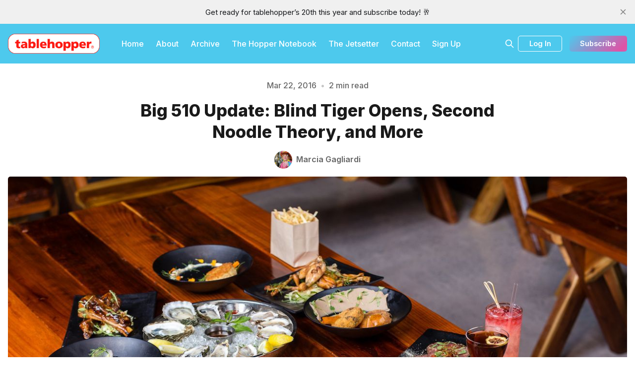

--- FILE ---
content_type: text/html; charset=utf-8
request_url: https://www.tablehopper.com/chatterbox/big-510-update-blind-tiger-opens-second-noodle-theory-and-more/
body_size: 14381
content:
<!DOCTYPE html>
<html lang="en">
  <head>
    <meta charset="utf-8">
    <meta http-equiv="X-UA-Compatible" content="IE=edge">

    <title>Big 510 Update: Blind Tiger Opens, Second Noodle Theory, and More |  The Chatterbox | tablehopper</title>

    <meta name="HandheldFriendly" content="True" />
    <meta name="viewport" content="width=device-width, initial-scale=1.0" />
    

    <link rel="preload" href="https://www.tablehopper.com/assets/dist/app.min.js?v=a1a1deb803" as="script">
    <link rel="preload" href="https://www.tablehopper.com/assets/dist/app.min.css?v=a1a1deb803" as="style">
    <link rel="preconnect" href="https://fonts.googleapis.com">
    <link rel="preconnect" href="https://fonts.gstatic.com" crossorigin>
        <link rel="preload stylesheet" href="https://fonts.googleapis.com/css2?family=Inter:wght@300;400;500;600;700;800&display=swap" 
              as="style" onload="this.onload=null;this.rel='stylesheet'" crossorigin>

        <noscript>
          <link href="https://fonts.googleapis.com/css2?family=Inter:wght@300;400;500;600;700;800&display=swap" rel="stylesheet">
        </noscript>










    <script async defer src="https://www.tablehopper.com/assets/dist/app.min.js?v=a1a1deb803"></script>

    <link rel="stylesheet" type="text/css" href="https://www.tablehopper.com/assets/dist/app.min.css?v=a1a1deb803" />

    <!--cssential--><style></style><!--/cssential-->

    <script>
  // Basic Config
  let CONFIG = {
    GHOST_URL: `https://www.tablehopper.com`, 
    GHOST_KEY: ``,
    GHOST_SEARCH_IN_CONTENT: false,
    GHOST_VERSION: 'v5.0',
    GHOST_SEARCH_LIMIT: 8,
    DEFAULT_COLOR_SCHEME: `System`,
    ENABLE_FLOATING_HEADER: !!``,
    ENABLE_IMAGE_LIGHTBOX: !!`true`,
    OPEN_LINKS_IN_NEW_TAB: !!`true`,
    ENABLE_PWA: false, /* Enable PWA - Progressive Web App */
    DISQUS_SHORTNAME: 'biron-demo', /* Replace 'biron-demo' with your disqus account shortname */
    COVE_ID: 'ab54ff64f87b5164490617011224d5f9' /* To use Cove, replace the below id with your cove publication id*/
  }
</script>

<style>
  :root {
    --global-theme-notifications: flex; /* flex/none */
    --global-intro-bg: var(--color-primary); /* you can add your own color */
    --global-theme-toggle: none; /* flex/none */
    --global-search: flex; /* flex/none */
    --global-search-by-tag: flex; /* flex/none */
    --global-max-width: 1280px; /* site max width */
    --global-content-width: 40rem; /* post-content-width */
    --global-radius: 5px; /* default radius */
    --global-gallery-gap: 0.5em; /* Image gallery distance between images */
    --global-hyphens: none; /* none/auto */
    --global-header-position: sticky; /* relative/sticky */
    --global-header-height: 80px;
    --global-progress-bar: visible; /* visible/hidden */
    --global-scroll-top: hidden; /* visible/hidden */
    --global-content-preview-fading: 0%; /* 80%-100% for fading effect */
    --global-announcement-height: 30px;
    --color-secondary: #e052a5;
  }
</style>

    <script>
  // Dark/Light Theme Handling
  let preferredTheme; 
  if (CONFIG.DEFAULT_COLOR_SCHEME.toLowerCase() === 'system') {
    const preferredColorScheme = 
    ( window.matchMedia 
      && window.matchMedia('(prefers-color-scheme: dark)').matches
    ) 
    ? 'dark' 
    : 'light'
    preferredTheme = localStorage.getItem('USER_COLOR_SCHEME') || preferredColorScheme;
  } else {
    preferredTheme = localStorage.getItem('USER_COLOR_SCHEME') || CONFIG.DEFAULT_COLOR_SCHEME.toLowerCase();
  }
  document.documentElement.setAttribute('data-color-scheme', preferredTheme);

  // Newsletter overlay
  let userIntroPreference = localStorage.getItem('USER_INTRO');
  if (userIntroPreference) {
    document.documentElement.setAttribute('data-intro', userIntroPreference);
  }
  
  // Global values needed
  let GLOBAL = {
    CURRENT_PAGE: parseInt(''),
    NEXT_PAGE: parseInt(''),
    NEXT_PAGE_LINK: '',
    MAX_PAGES: parseInt(''), 
    LAST_PAGE: `` === `` ? true : false,
    POSTS_PER_PAGE: parseInt('10'),
    SCROLL_POS: 0
  }
</script>    

    <link rel="icon" href="https://www.tablehopper.com/content/images/size/w256h256/format/jpeg/2023/01/t-for-twitter-01.jpg" type="image/jpeg">
    <link rel="canonical" href="https://www.tablehopper.com/chatterbox/big-510-update-blind-tiger-opens-second-noodle-theory-and-more/">
    <meta name="referrer" content="no-referrer-when-downgrade">
    
    <meta property="og:site_name" content="tablehopper">
    <meta property="og:type" content="article">
    <meta property="og:title" content="Big 510 Update: Blind Tiger Opens, Second Noodle Theory, and More |  The Chatterbox | tablehopper">
    <meta property="og:description" content="We heard from the folks behind BLIND TIGER RESTAURANT AND BAR, who have opened a restaurant in Uptown serving pan-Asian tapas and gastropub fare, with craft cocktails and 20 beers on tap. The menu includes a range of dishes from the raw bar, plus a variety of hot and cold">
    <meta property="og:url" content="https://www.tablehopper.com/chatterbox/big-510-update-blind-tiger-opens-second-noodle-theory-and-more/">
    <meta property="og:image" content="https://www.tablehopper.com/content/images/size/w1200/chatterbox/assets_c/2016/03/blindtiger-food-thumb-300xauto-11114.jpg">
    <meta property="article:published_time" content="2016-03-22T23:00:00.000Z">
    <meta property="article:modified_time" content="2016-03-22T23:00:00.000Z">
    <meta property="article:tag" content="The Chatterbox">
    
    <meta property="article:publisher" content="https://www.facebook.com/tablehopper">
    <meta property="article:author" content="https://www.facebook.com/tablehopper/">
    <meta name="twitter:card" content="summary_large_image">
    <meta name="twitter:title" content="Big 510 Update: Blind Tiger Opens, Second Noodle Theory, and More |  The Chatterbox | tablehopper">
    <meta name="twitter:description" content="We heard from the folks behind BLIND TIGER RESTAURANT AND BAR, who have opened a restaurant in Uptown serving pan-Asian tapas and gastropub fare, with craft cocktails and 20 beers on tap. The menu includes a range of dishes from the raw bar, plus a variety of hot and cold">
    <meta name="twitter:url" content="https://www.tablehopper.com/chatterbox/big-510-update-blind-tiger-opens-second-noodle-theory-and-more/">
    <meta name="twitter:image" content="https://www.tablehopper.com/content/images/size/w1200/chatterbox/assets_c/2016/03/blindtiger-food-thumb-300xauto-11114.jpg">
    <meta name="twitter:label1" content="Written by">
    <meta name="twitter:data1" content="Marcia Gagliardi">
    <meta name="twitter:label2" content="Filed under">
    <meta name="twitter:data2" content="The Chatterbox">
    <meta name="twitter:creator" content="@tablehopper">
    <meta property="og:image:width" content="1200">
    <meta property="og:image:height" content="800">
    
    <script type="application/ld+json">
{
    "@context": "https://schema.org",
    "@type": "Article",
    "publisher": {
        "@type": "Organization",
        "name": "tablehopper",
        "url": "https://www.tablehopper.com/",
        "logo": {
            "@type": "ImageObject",
            "url": "https://www.tablehopper.com/content/images/2023/01/mediumlogo.png"
        }
    },
    "author": {
        "@type": "Person",
        "name": "Marcia Gagliardi",
        "image": {
            "@type": "ImageObject",
            "url": "https://www.tablehopper.com/content/images/size/w1200/2023/01/tempImagecyP6Il.gif",
            "width": 1200,
            "height": 1600
        },
        "url": "https://www.tablehopper.com/author/marcia/",
        "sameAs": [
            "https://www.facebook.com/tablehopper/",
            "https://x.com/tablehopper"
        ]
    },
    "headline": "Big 510 Update: Blind Tiger Opens, Second Noodle Theory, and More |  The Chatterbox | tablehopper",
    "url": "https://www.tablehopper.com/chatterbox/big-510-update-blind-tiger-opens-second-noodle-theory-and-more/",
    "datePublished": "2016-03-22T23:00:00.000Z",
    "dateModified": "2016-03-22T23:00:00.000Z",
    "image": {
        "@type": "ImageObject",
        "url": "https://www.tablehopper.com/content/images/size/w1200/chatterbox/assets_c/2016/03/blindtiger-food-thumb-300xauto-11114.jpg",
        "width": 1200,
        "height": 800
    },
    "keywords": "The Chatterbox",
    "description": "We heard from the folks behind BLIND TIGER RESTAURANT AND BAR, who have opened a restaurant in Uptown serving pan-Asian tapas and gastropub fare, with craft cocktails and 20 beers on tap. The menu includes a range of dishes from the raw bar, plus a variety of hot and cold dishes, all priced around $8 or so and the right style to go with cocktails.\n\nThe chef is Deena Chafetz, who cooked on the East Coast and specializes in Japanese and Thai. Bar manager Liam Gilmore was previously at Boot &amp; Shoe,",
    "mainEntityOfPage": "https://www.tablehopper.com/chatterbox/big-510-update-blind-tiger-opens-second-noodle-theory-and-more/"
}
    </script>

    <meta name="generator" content="Ghost 6.16">
    <link rel="alternate" type="application/rss+xml" title="tablehopper" href="https://www.tablehopper.com/rss/">
    <script defer src="https://cdn.jsdelivr.net/ghost/portal@~2.58/umd/portal.min.js" data-i18n="true" data-ghost="https://www.tablehopper.com/" data-key="7babdca04e83a57019c5bec6b9" data-api="https://tablehopper.ghost.io/ghost/api/content/" data-locale="en" crossorigin="anonymous"></script><style id="gh-members-styles">.gh-post-upgrade-cta-content,
.gh-post-upgrade-cta {
    display: flex;
    flex-direction: column;
    align-items: center;
    font-family: -apple-system, BlinkMacSystemFont, 'Segoe UI', Roboto, Oxygen, Ubuntu, Cantarell, 'Open Sans', 'Helvetica Neue', sans-serif;
    text-align: center;
    width: 100%;
    color: #ffffff;
    font-size: 16px;
}

.gh-post-upgrade-cta-content {
    border-radius: 8px;
    padding: 40px 4vw;
}

.gh-post-upgrade-cta h2 {
    color: #ffffff;
    font-size: 28px;
    letter-spacing: -0.2px;
    margin: 0;
    padding: 0;
}

.gh-post-upgrade-cta p {
    margin: 20px 0 0;
    padding: 0;
}

.gh-post-upgrade-cta small {
    font-size: 16px;
    letter-spacing: -0.2px;
}

.gh-post-upgrade-cta a {
    color: #ffffff;
    cursor: pointer;
    font-weight: 500;
    box-shadow: none;
    text-decoration: underline;
}

.gh-post-upgrade-cta a:hover {
    color: #ffffff;
    opacity: 0.8;
    box-shadow: none;
    text-decoration: underline;
}

.gh-post-upgrade-cta a.gh-btn {
    display: block;
    background: #ffffff;
    text-decoration: none;
    margin: 28px 0 0;
    padding: 8px 18px;
    border-radius: 4px;
    font-size: 16px;
    font-weight: 600;
}

.gh-post-upgrade-cta a.gh-btn:hover {
    opacity: 0.92;
}</style><script async src="https://js.stripe.com/v3/"></script>
    <script defer src="https://cdn.jsdelivr.net/ghost/sodo-search@~1.8/umd/sodo-search.min.js" data-key="7babdca04e83a57019c5bec6b9" data-styles="https://cdn.jsdelivr.net/ghost/sodo-search@~1.8/umd/main.css" data-sodo-search="https://tablehopper.ghost.io/" data-locale="en" crossorigin="anonymous"></script>
    <script defer src="https://cdn.jsdelivr.net/ghost/announcement-bar@~1.1/umd/announcement-bar.min.js" data-announcement-bar="https://www.tablehopper.com/" data-api-url="https://www.tablehopper.com/members/api/announcement/" crossorigin="anonymous"></script>
    <link href="https://www.tablehopper.com/webmentions/receive/" rel="webmention">
    <script defer src="/public/cards.min.js?v=a1a1deb803"></script>
    <link rel="stylesheet" type="text/css" href="/public/cards.min.css?v=a1a1deb803">
    <script defer src="/public/member-attribution.min.js?v=a1a1deb803"></script>
    <script defer src="/public/ghost-stats.min.js?v=a1a1deb803" data-stringify-payload="false" data-datasource="analytics_events" data-storage="localStorage" data-host="https://www.tablehopper.com/.ghost/analytics/api/v1/page_hit"  tb_site_uuid="24fd98df-2807-447f-8483-3d0fb9476a81" tb_post_uuid="4667b95b-d9d1-4306-901c-f6f26fa43d62" tb_post_type="post" tb_member_uuid="undefined" tb_member_status="undefined"></script><style>:root {--ghost-accent-color: #4DC9ED;}</style>
    <meta name="robots" content="max-image-preview:large">

<style>
    /* Change feature image to be full height on imported content */
    body.tag-hash-html .hero .hero__figure img { height: auto; max-height: none; }    
</style>

<script defer  defer data-domain="tablehopper.com" src="https://plausible.io/js/script.hash.outbound-links.js"></script>
  </head>
  <body class="post-template tag-the-chatterbox tag-hash-html tag-hash-import-2023-02-01-09-10">
        
    <div class="progress-bar"></div>
    
    <header class="header js-header is-relative">
  <div class="container wrapper w-100">
    <div class="row">
      <div class="col-xs col-lg-8 header__left flex items-center">
<a class="header__brand" href="https://www.tablehopper.com">            <img class="header__logo"
              src="/content/images/size/w300/2023/01/mediumlogo.png"
              alt="tablehopper"/>
</a>        
        <nav class="header__menu items-center">
          <ul class="nav">
    <li class="nav-home"><a href="https://www.tablehopper.com/">Home</a></li>
    <li class="nav-about"><a href="https://www.tablehopper.com/about/">About</a></li>
    <li class="nav-archive"><a href="https://www.tablehopper.com/archive/">Archive</a></li>
    <li class="nav-the-hopper-notebook"><a href="https://www.tablehopper.com/tag/the-hopper-notebook/">The Hopper Notebook</a></li>
    <li class="nav-the-jetsetter"><a href="https://www.tablehopper.com/jetsetter/">The Jetsetter</a></li>
    <li class="nav-contact"><a href="https://www.tablehopper.com/contact/">Contact</a></li>
    <li class="nav-sign-up"><a href="https://tablehopper.ghost.io/signup">Sign Up</a></li>
</ul>

        </nav>
      </div>

      <div class="col-xs col-lg-4 header__right items-center content-end">


        <button class="header__search--toggle flex-cc" data-ghost-search
          type="button" title="Search" aria-label="Search">
          <i class="icon icon-search icon--sm">
  <svg class="icon__svg">
    <use xlink:href="https://www.tablehopper.com/assets/icons/icon-sprite.svg?v=a1a1deb803#search"></use>
  </svg>
</i>        </button>

          <a class="signin-link" href="/signin/">Log In</a>

          <a class="signup-link header-cta btn--gradient" href="/signup/" data-portal="signup">Subscribe</a> 
        
        <button class="header__menu--toggle flex-cc js-menu-toggle"
          type="button" title="Menu" aria-label="Menu">
          <i class="icon icon-menu icon--sm">
  <svg class="icon__svg">
    <use xlink:href="https://www.tablehopper.com/assets/icons/icon-sprite.svg?v=a1a1deb803#menu"></use>
  </svg>
</i>          <i class="icon icon-x icon--sm">
  <svg class="icon__svg">
    <use xlink:href="https://www.tablehopper.com/assets/icons/icon-sprite.svg?v=a1a1deb803#x"></use>
  </svg>
</i>        </button>

        <button class="header__user--toggle flex-cc js-member-btn is-not-member" 
            title="Menu" 
            aria-label="Menu">
          <i class="icon icon-user icon--sm">
  <svg class="icon__svg">
    <use xlink:href="https://www.tablehopper.com/assets/icons/icon-sprite.svg?v=a1a1deb803#user"></use>
  </svg>
</i>        </button>
        <div class="user-menu js-user-menu">
<a class="signup-link" href="/signup/">      <i class="icon icon-arrow-up-right icon--xs">
  <svg class="icon__svg">
    <use xlink:href="https://www.tablehopper.com/assets/icons/icon-sprite.svg?v=a1a1deb803#arrow-up-right"></use>
  </svg>
</i>Sign up
</a>

<a class="signin-link" href="/signin/">      <i class="icon icon-login icon--xs">
  <svg class="icon__svg">
    <use xlink:href="https://www.tablehopper.com/assets/icons/icon-sprite.svg?v=a1a1deb803#login"></use>
  </svg>
</i>Sign in
</a>

  <button class="btn--toggle btn-theme-toggle js-theme-toggle" 
    title="Theme Toggle" aria-label="Theme Toggle">
    <i class="icon icon-brightness-up icon--xs">
  <svg class="icon__svg">
    <use xlink:href="https://www.tablehopper.com/assets/icons/icon-sprite.svg?v=a1a1deb803#brightness-up"></use>
  </svg>
</i>    <i class="icon icon-brightness-down icon--xs">
  <svg class="icon__svg">
    <use xlink:href="https://www.tablehopper.com/assets/icons/icon-sprite.svg?v=a1a1deb803#brightness-down"></use>
  </svg>
</i>    <span>Theme</span>
  </button>
</div>      </div>
    </div>
  </div>
</header>

    <nav class="menu js-menu">
  <ul class="nav">
    <li class="nav-home"><a href="https://www.tablehopper.com/">Home</a></li>
    <li class="nav-about"><a href="https://www.tablehopper.com/about/">About</a></li>
    <li class="nav-archive"><a href="https://www.tablehopper.com/archive/">Archive</a></li>
    <li class="nav-the-hopper-notebook"><a href="https://www.tablehopper.com/tag/the-hopper-notebook/">The Hopper Notebook</a></li>
    <li class="nav-the-jetsetter"><a href="https://www.tablehopper.com/jetsetter/">The Jetsetter</a></li>
    <li class="nav-contact"><a href="https://www.tablehopper.com/contact/">Contact</a></li>
    <li class="nav-sign-up"><a href="https://tablehopper.ghost.io/signup">Sign Up</a></li>
</ul>

</nav>
    <div class="search js-search">
  <div class="search__hdr">
    <form action="/" method="get" class="search__form items-center bg-acc-2 js-search-form">
      <input type="text" id="ghost-search-field" class="search__input" aria-label="Search"
        title="Search" placeholder="Search" autocomplete="off" required/>
      <div class="search__icon">
        <i class="icon icon-search icon--sm">
  <svg class="icon__svg">
    <use xlink:href="https://www.tablehopper.com/assets/icons/icon-sprite.svg?v=a1a1deb803#search"></use>
  </svg>
</i>      </div>
    </form>
    <button class="search--close bg-acc-2 js-search-close"
      title="Close" aria-label="Close">
        <i class="icon icon-x icon--sm">
  <svg class="icon__svg">
    <use xlink:href="https://www.tablehopper.com/assets/icons/icon-sprite.svg?v=a1a1deb803#x"></use>
  </svg>
</i>    </button>
    <div class="search__info">
      <span class="js-search-info">Please enter at least 3 characters</span>
      <span class="js-search-number m-r-xs fw-700 color-primary is-hidden">0</span><span class="js-search-notify is-hidden fw-600">results found</span>
    </div>
  </div>
  <div class="search-helper">
        <button class="search__tag m-r-sm m-b-sm js-search-tag" aria-label="The Chatterbox"
          >The Chatterbox</button>
        <button class="search__tag m-r-sm m-b-sm js-search-tag" aria-label="The Starlet"
          >The Starlet</button>
  </div>
  <div class="search-content">
    <div class="search-result js-search-results" id="ghost-search-results"></div>
  </div>
</div>

    <main class="container wrapper main">
      
  <span class="is-rel w-100 display-block"><span class="is-abs w-100"></span></span>
  <div class="m-0-auto">
    <div class="hero p-t-lg "
  >
  <div class="hero__content flex flex-col flex-cc m-b">
      <div class="hero__info flex flex-cc text-acc-3 fw-500 m-b">
        <span>Mar 22, 2016</span>
        <span class="m-l-sm m-r-sm separator-dot">&bull;</span>
        <span>2 min read</span>
      </div>

    <h1 class="hero__title text-center">Big 510 Update: Blind Tiger Opens, Second Noodle Theory, and More</h1>

      <div class="hero__details flex text-acc-3"> 
<a class="post-card__author" href="/author/marcia/">                <img 
                  class="lazyload" 
                  data-sizes="auto"
                  data-src="/content/images/size/w100/2023/01/tempImagecyP6Il.gif" 
                  src="/content/images/size/w30/2023/01/tempImagecyP6Il.gif" 
                  alt="Marcia Gagliardi" 
                />
              <span class="fw-600">Marcia Gagliardi</span>
</a>      </div>

  </div>

    <div class="hero__media full">
      <figure class="hero__figure">
        <img
          class="lazyload hero__img"
          data-srcset="/content/images/size/w300/chatterbox/assets_c/2016/03/blindtiger-food-thumb-300xauto-11114.jpg 300w,
                  /content/images/size/w600/chatterbox/assets_c/2016/03/blindtiger-food-thumb-300xauto-11114.jpg 600w,
                  /content/images/size/w1000/chatterbox/assets_c/2016/03/blindtiger-food-thumb-300xauto-11114.jpg 1000w,
                  /content/images/size/w2000/chatterbox/assets_c/2016/03/blindtiger-food-thumb-300xauto-11114.jpg 2000w"
          srcset="[data-uri]"
          data-sizes="auto"
          data-src="/content/images/size/w300/chatterbox/assets_c/2016/03/blindtiger-food-thumb-300xauto-11114.jpg"
          src="/content/images/size/w100/chatterbox/assets_c/2016/03/blindtiger-food-thumb-300xauto-11114.jpg"
          alt="Big 510 Update: Blind Tiger Opens, Second Noodle Theory, and More"
        />
          <figcaption>An array of dishes at Blind Tiger. Photo courtesy of Blind Tiger.</figcaption>
      </figure>
    </div>
</div>
    <div class="row">
      <div class="col-xs-12 col-lg-3">
          <div class="post-toc js-post-toc is-aside"> 
    <div class="post-toc__header flex items-center">
      <span class="m-r flex-1">Table of Contents</span>
      <button class="post-toc__toggle js-toc-toggle">
        <i class="icon icon-list icon--sm">
  <svg class="icon__svg">
    <use xlink:href="https://www.tablehopper.com/assets/icons/icon-sprite.svg?v=a1a1deb803#list"></use>
  </svg>
</i>      </button>
    </div>
    <div class="post-toc__content js-toc"></div>
  </div>

      </div>

      <div class="col-xs-12 col-lg-6">
        <div class="share-section content-wrap">
          <div class="post-share">
  <ul>
    <li>
      <a class="social-share__item facebook js-share" target="_blank"
        href="https://www.facebook.com/sharer.php?u=https://www.tablehopper.com/chatterbox/big-510-update-blind-tiger-opens-second-noodle-theory-and-more/"
        title="Share on Facebook" aria-label="Share on Facebook">
        <i class="icon icon-facebook icon--sm">
  <svg class="icon__svg">
    <use xlink:href="https://www.tablehopper.com/assets/icons/icon-sprite.svg?v=a1a1deb803#facebook"></use>
  </svg>
</i>      </a>
    </li>
    <li>
      <a class="social-share__item bluesky js-share" target="_blank"
        href="https://bsky.app/intent/compose?text=Big%20510%20Update%3A%20Blind%20Tiger%20Opens%2C%20Second%20Noodle%20Theory%2C%20and%20More%20https%3A%2F%2Fwww.tablehopper.com%2Fchatterbox%2Fbig-510-update-blind-tiger-opens-second-noodle-theory-and-more%2F"
        title="Share on Bluesky" aria-label="Share on Bluesky">
        <svg xmlns="http://www.w3.org/2000/svg" viewBox="0 -3.268 64 68.414" width="17" height="17"><path fill="currentColor" d="M13.873 3.805C21.21 9.332 29.103 20.537 32 26.55v15.882c0-.338-.13.044-.41.867-1.512 4.456-7.418 21.847-20.923 7.944-7.111-7.32-3.819-14.64 9.125-16.85-7.405 1.264-15.73-.825-18.014-9.015C1.12 23.022 0 8.51 0 6.55 0-3.268 8.579-.182 13.873 3.805zm36.254 0C42.79 9.332 34.897 20.537 32 26.55v15.882c0-.338.13.044.41.867 1.512 4.456 7.418 21.847 20.923 7.944 7.111-7.32 3.819-14.64-9.125-16.85 7.405 1.264 15.73-.825 18.014-9.015C62.88 23.022 64 8.51 64 6.55c0-9.818-8.578-6.732-13.873-2.745z"/></svg>      </a>
    </li>
    <li>
      <a class="social-share__item mail"
        href="mailto:?subject=Big%20510%20Update%3A%20Blind%20Tiger%20Opens%2C%20Second%20Noodle%20Theory%2C%20and%20More&body=https://www.tablehopper.com/chatterbox/big-510-update-blind-tiger-opens-second-noodle-theory-and-more/&nbsp;Big%20510%20Update%3A%20Blind%20Tiger%20Opens%2C%20Second%20Noodle%20Theory%2C%20and%20More"
        title="Share by email" aria-label="Share by email">
        <i class="icon icon-mail icon--sm">
  <svg class="icon__svg">
    <use xlink:href="https://www.tablehopper.com/assets/icons/icon-sprite.svg?v=a1a1deb803#mail"></use>
  </svg>
</i>      </a>
    </li>
    <li>
      <button class="copy copy-link js-copy-link" data-url="https://www.tablehopper.com/chatterbox/big-510-update-blind-tiger-opens-second-noodle-theory-and-more/"
        title="Copy to clipboard" data-message="Link copied" data-label="Copied!" aria-label="Copy to clipboard">
        <i class="icon icon-copy icon--sm">
  <svg class="icon__svg">
    <use xlink:href="https://www.tablehopper.com/assets/icons/icon-sprite.svg?v=a1a1deb803#copy"></use>
  </svg>
</i>      </button>
    </li>
    
  </ul>
</div>

        </div>
        <article class="post tag-the-chatterbox tag-hash-html tag-hash-import-2023-02-01-09-10 content-wrap post-access-public no-overflow">
          <div class="content js-toc-content">
            
            <p>We heard from the folks behind <a href="http://www.blindtigeroakland.com/?ref=tablehopper.com"><strong>BLIND TIGER RESTAURANT AND BAR</strong></a>, who have opened a restaurant in Uptown serving pan-Asian tapas and gastropub fare, with craft cocktails and 20 beers on tap. The <a href="http://www.blindtigeroakland.com/?ref=tablehopper.com#!menu/cqj0">menu</a> includes a range of dishes from the raw bar, plus a variety of hot and cold dishes, all priced around $8 or so and the right style to go with cocktails.</p><p>The chef is Deena Chafetz, who cooked on the East Coast and specializes in Japanese and Thai. Bar manager Liam Gilmore was previously at Boot &amp; Shoe, Penrose, Flora, Fauna, and more. All the cocktails feature fresh-squeezed citrus, housemade syrups and bitters, and fresh fruit garnishes. The 8,000-square-foot space has about 200 seats and was vacant for more than 20 years—it was previously a disco nightclub. It’s an underground space so look for the tiger’s head out front. Open nightly 5pm-1am, full kitchen open to 11pm, with a happy hour menu (with $1 oysters) from 5pm-7pm and 11pm-1am. 2600B Telegraph Ave. at 27th St., Oakland, 510-899-9694.</p><p>There’s a new chef at the helm at <a href="http://calaveraoakland.com/?ref=tablehopper.com"><strong>CALAVERA</strong></a> in Oakland: <strong>Sophina Uong</strong> is taking over for opening chef Christian Irabien. She was most recently at Revival Bar &amp; Kitchen in Berkeley and Picàn in Oakland. 2337 Broadway at 23rd St., Oakland, 510-338-3273.</p><p><a href="http://www.noodletheory.com/?ref=tablehopper.com"><strong>NOODLE THEORY</strong></a> in Rockridge has opened a second (and very spacious) location on San Pablo in Emeryville—look for an expanded menu as well. Hours are Wed-Mon 11:30am-2:30pm and 5pm-9:30pm, closed Tue. 5849 San Pablo Ave. at 59th St., Emeryville, 510-922-8619.</p><p>Speaking of noodles, if you can’t wait to try Kyle Itani of Hopscotch’s ramen from his upcoming <a href="http://www.itaniramen.com/?ref=tablehopper.com"><strong>ITANI RAMEN</strong></a>, you can attend a pop-up series before the restaurant opens in mid-April. The pop-ups will feature a very limited menu, with ramen from different regions and housemade gyoza. Running March 25th-27th, and April 1st-3rd and 8th-10th; follow along on <a href="https://www.facebook.com/itaniramen">Facebook</a> for updates. 6pm to midnight. 1736 Telegraph Ave. at 18th St., Oakland, 510-788-7489.</p><p>The vintage car dealership <a href="http://classiccarswest.com/?ref=tablehopper.com"><strong>CLASSIC CARS WEST</strong></a> has opened a beer garden (plus there’s a bar inside), serving food by <a href="http://www.hellaveganeats.com/?ref=tablehopper.com">Hella Vegan Eats</a>. <a href="http://sf.eater.com/2016/3/17/11258142/classic-cars-west-hella-vegan-eats-beer-oakland?ref=tablehopper.com">Eater</a> reports that the beer list spotlights local brews like Linden Street, Ghost Town, and Ale Industries, plus cider from Crooked City. Open Wed-Sat 5pm-10pm, plus brunch Sun 11am-4pm. 411 26th St. at Telegraph, Oakland, 415-626-1135.</p><p>In case you missed it, <a href="http://www.nabolombakery.com/?ref=tablehopper.com"><strong>NABOLOM BAKERY</strong></a> (2708 Russell St., Berkeley, 510-845-2253) is <a href="http://www.berkeleyside.com/2016/02/29/photos-berkeleys-nabolom-bakery-back-in-business/?ref=tablehopper.com">open once again</a>, and there’s a <a href="http://www.berkeleyside.com/2016/02/29/the-science-of-coffee-algorithm-opens-in-berkeley/?ref=tablehopper.com">new place</a> to have “exactly like you want it” espresso drinks at <a href="http://www.algorithmcoffee.com/?ref=tablehopper.com"><strong>ALGORITHM COFFEE</strong></a>. 1122 University Ave. at Curtis, Berkeley, 510-280-5153.</p><p>An array of dishes at Blind Tiger. Photo courtesy of Blind Tiger.</p><figure class="kg-card kg-image-card kg-card-hascaption"><img src="https://www.tablehopper.com/content/images/chatterbox/assets_c/2016/03/blindtiger-tables-thumb-300xauto-11113.jpg" class="kg-image" alt="BlindTiger-tables.jpg" loading="lazy"><figcaption>The social communal table setup at Blind Tiger. Photo courtesy of Blind Tiger.</figcaption></figure><figure class="kg-card kg-image-card kg-card-hascaption"><img src="https://www.tablehopper.com/content/images/chatterbox/assets_c/2016/03/noodletheory-sanpablo-thumb-250xauto-11112.jpg" class="kg-image" alt="noodletheory-sanpablo.jpg" loading="lazy"><figcaption>Dishes from the second Noodle Theory location. Photo via Facebook.</figcaption></figure>
          </div>
        </article>

          <div class="share-section content-wrap">
            <div class="share-section__tag"><a href="/tag/the-chatterbox/">The Chatterbox</a></div>
            <div class="post-share">
  <ul>
    <li>
      <a class="social-share__item facebook js-share" target="_blank"
        href="https://www.facebook.com/sharer.php?u=https://www.tablehopper.com/chatterbox/big-510-update-blind-tiger-opens-second-noodle-theory-and-more/"
        title="Share on Facebook" aria-label="Share on Facebook">
        <i class="icon icon-facebook icon--sm">
  <svg class="icon__svg">
    <use xlink:href="https://www.tablehopper.com/assets/icons/icon-sprite.svg?v=a1a1deb803#facebook"></use>
  </svg>
</i>      </a>
    </li>
    <li>
      <a class="social-share__item bluesky js-share" target="_blank"
        href="https://bsky.app/intent/compose?text=Big%20510%20Update%3A%20Blind%20Tiger%20Opens%2C%20Second%20Noodle%20Theory%2C%20and%20More%20https%3A%2F%2Fwww.tablehopper.com%2Fchatterbox%2Fbig-510-update-blind-tiger-opens-second-noodle-theory-and-more%2F"
        title="Share on Bluesky" aria-label="Share on Bluesky">
        <svg xmlns="http://www.w3.org/2000/svg" viewBox="0 -3.268 64 68.414" width="17" height="17"><path fill="currentColor" d="M13.873 3.805C21.21 9.332 29.103 20.537 32 26.55v15.882c0-.338-.13.044-.41.867-1.512 4.456-7.418 21.847-20.923 7.944-7.111-7.32-3.819-14.64 9.125-16.85-7.405 1.264-15.73-.825-18.014-9.015C1.12 23.022 0 8.51 0 6.55 0-3.268 8.579-.182 13.873 3.805zm36.254 0C42.79 9.332 34.897 20.537 32 26.55v15.882c0-.338.13.044.41.867 1.512 4.456 7.418 21.847 20.923 7.944 7.111-7.32 3.819-14.64-9.125-16.85 7.405 1.264 15.73-.825 18.014-9.015C62.88 23.022 64 8.51 64 6.55c0-9.818-8.578-6.732-13.873-2.745z"/></svg>      </a>
    </li>
    <li>
      <a class="social-share__item mail"
        href="mailto:?subject=Big%20510%20Update%3A%20Blind%20Tiger%20Opens%2C%20Second%20Noodle%20Theory%2C%20and%20More&body=https://www.tablehopper.com/chatterbox/big-510-update-blind-tiger-opens-second-noodle-theory-and-more/&nbsp;Big%20510%20Update%3A%20Blind%20Tiger%20Opens%2C%20Second%20Noodle%20Theory%2C%20and%20More"
        title="Share by email" aria-label="Share by email">
        <i class="icon icon-mail icon--sm">
  <svg class="icon__svg">
    <use xlink:href="https://www.tablehopper.com/assets/icons/icon-sprite.svg?v=a1a1deb803#mail"></use>
  </svg>
</i>      </a>
    </li>
    <li>
      <button class="copy copy-link js-copy-link" data-url="https://www.tablehopper.com/chatterbox/big-510-update-blind-tiger-opens-second-noodle-theory-and-more/"
        title="Copy to clipboard" data-message="Link copied" data-label="Copied!" aria-label="Copy to clipboard">
        <i class="icon icon-copy icon--sm">
  <svg class="icon__svg">
    <use xlink:href="https://www.tablehopper.com/assets/icons/icon-sprite.svg?v=a1a1deb803#copy"></use>
  </svg>
</i>      </button>
    </li>
    
  </ul>
</div>

          </div>
        
            <div class="post-footer content-wrap p-t-lg m-b">


            </div>
			
		
			

              <div class="subscribe__section m-b is-rel flex flex-cc p border-3">
                  <img class="lazyload sidebar__icon"
                    data-src="/content/images/size/w100/2023/01/t-for-twitter-01.jpg"
                    src="/content/images/size/w30/2023/01/t-for-twitter-01.jpg"
                    alt="tablehopper"/>
                <div class="post__subscribe bg-default">
                  <h4 class="text-center text-acc-1 fw-800">Like to eat?</h4>
                  <div class="text-center m-b text-acc-3">Subscribers get the goods.</div>
                  <form class="subscribe-form flex flex-col flex-cc is-joined" 
  data-members-form="subscribe">
  <div class="subscribe-box w-100">
    <input data-members-email class="" 
      type="email" autocomplete="off" placeholder="Your email address" 
      aria-labelledby="form-input-label" required/> 
    <button class="btn w-100 p btn--secondary" type="submit">
      Subscribe
    </button>
  </div>
  <div class="notify notify-success">
    <div class="notify__msg flex-1">Great! Check your inbox and click the link.</div> 
    <button class="notify__close js-notify-close" type="button" aria-label="Close"></button>
  </div>
  <div class="notify notify-error">
    <div class="notify__msg flex-1">Sorry, something went wrong. Please try again.</div> 
    <button class="notify__close js-notify-close" type="button" aria-label="Close"></button>
  </div>
</form>                </div>
              </div>
                </div>

      <div class="col-xs-12 col-lg-3">
        <aside class="sidebar">

      <div class="sidebar__section paid flex">   
        <div class="sidebar__title">For Supporting Subscribers</div>
        <div class="sidebar__section__content">  
<a class="sidebar-story paid" href="/newsletter/this-weeks-tablehopper-light-reading/">                <div class="sidebar-story__media m-r">
                  <img 
                    class="lazyload" 
                    data-sizes="auto"
                    data-src="/content/images/size/w600/2026/01/illuminate-color-blast-saint-josephs-1.jpeg"
                    src="/content/images/size/w600/2026/01/illuminate-color-blast-saint-josephs-1.jpeg"
                    alt="This week’s tablehopper: light reading."
                  />
                </div>
              <div class="sidebar-story__content">
                <h3 class="sidebar-story__title">This week’s tablehopper: light reading.</h3>
              </div>
</a>            <a href="/signup/" data-portal="signup" class="btn btn--secondary btn--filled paid">Upgrade for access</a>
        </div> 
      </div>

      <div class="sidebar__section">
        <div class="sidebar__title">Featured Posts</div>
        <div class="sidebar__section__content">
<a class="sidebar-story" href="/bore/in-2026-these-things-need-to-be-86ed/">                <div class="sidebar-story__media m-r">
                  <img 
                    class="lazyload" 
                    data-sizes="auto"
                    data-src="/content/images/size/w100/2026/01/the-bore-stone-crab-claws-1.jpeg"
                    src="/content/images/size/w30/2026/01/the-bore-stone-crab-claws-1.jpeg"
                    alt="In 2026, These Things Need to Be 86’ed"
                  />
                </div>
              <div class="sidebar-story__content">
                <h3 class="sidebar-story__title">In 2026, These Things Need to Be 86’ed</h3>

                <div class="sidebar-story__info">
                  <time datetime="2026-01-09" class="sidebar-story__date">
                    Jan 09, 2026
                  </time>
                </div>
              </div>
</a><a class="sidebar-story" href="/newsletter/this-weeks-tablehopper-legacy/">                <div class="sidebar-story__media m-r">
                  <img 
                    class="lazyload" 
                    data-sizes="auto"
                    data-src="/content/images/size/w100/2025/01/charles-phan-and-the-inimitable-cecilia-chiang_meals-on-wheels-copy.jpg"
                    src="/content/images/size/w30/2025/01/charles-phan-and-the-inimitable-cecilia-chiang_meals-on-wheels-copy.jpg"
                    alt="This week’s tablehopper: legacy."
                  />
                </div>
              <div class="sidebar-story__content">
                <h3 class="sidebar-story__title">This week’s tablehopper: legacy.</h3>

                <div class="sidebar-story__info">
                  <time datetime="2025-01-23" class="sidebar-story__date">
                    Jan 23, 2025
                  </time>
                </div>
              </div>
</a><a class="sidebar-story" href="/the-hopper-notebook-seven-of-my-top-traditional-and-iconic-pasta-dishes-in-san-francisco/">                <div class="sidebar-story__media m-r">
                  <img 
                    class="lazyload" 
                    data-sizes="auto"
                    data-src="/content/images/size/w100/2025/01/milano-aurora-gnocchi-2.jpeg"
                    src="/content/images/size/w30/2025/01/milano-aurora-gnocchi-2.jpeg"
                    alt="The Hopper Notebook: Seven of My Top Traditional and Iconic Pasta Dishes in San Francisco"
                  />
                </div>
              <div class="sidebar-story__content">
                <h3 class="sidebar-story__title">The Hopper Notebook: Seven of My Top Traditional and Iconic Pasta Dishes in San Francisco</h3>

                <div class="sidebar-story__info">
                  <time datetime="2025-01-18" class="sidebar-story__date">
                    Jan 18, 2025
                  </time>
                </div>
              </div>
</a><a class="sidebar-story" href="/mission-locations-featured-in-the-latest-tablehopper-video-from-new-chapter/">                <div class="sidebar-story__media m-r">
                  <img 
                    class="lazyload" 
                    data-sizes="auto"
                    data-src="/content/images/size/w100/2024/09/marcia-new-chapter-mission-pic-saul-santell.jpeg"
                    src="/content/images/size/w30/2024/09/marcia-new-chapter-mission-pic-saul-santell.jpeg"
                    alt="Mission Locations Featured in the Latest tablehopper Video from New Chapter"
                  />
                </div>
              <div class="sidebar-story__content">
                <h3 class="sidebar-story__title">Mission Locations Featured in the Latest tablehopper Video from New Chapter</h3>

                <div class="sidebar-story__info">
                  <time datetime="2024-09-24" class="sidebar-story__date">
                    Sep 24, 2024
                  </time>
                </div>
              </div>
</a><a class="sidebar-story" href="/newsletter/this-weeks-tablehopper-whereas/">                <div class="sidebar-story__media m-r">
                  <img 
                    class="lazyload" 
                    data-sizes="auto"
                    data-src="/content/images/size/w100/2024/04/house-of-more-and-tablehopper-photo-by-gooch-1.jpg"
                    src="/content/images/size/w30/2024/04/house-of-more-and-tablehopper-photo-by-gooch-1.jpg"
                    alt="This week’s tablehopper: whereas."
                  />
                </div>
              <div class="sidebar-story__content">
                <h3 class="sidebar-story__title">This week’s tablehopper: whereas.</h3>

                <div class="sidebar-story__info">
                  <time datetime="2024-04-24" class="sidebar-story__date">
                    Apr 24, 2024
                  </time>
                </div>
              </div>
</a>        </div>
      </div>


    <div class="sidebar__section">   
      <div class="sidebar__title">Latest Posts</div>   
      <div class="sidebar__section__content">
<a class="sidebar-story" href="/newsletter/this-weeks-tablehopper-light-reading-free/">              <div class="sidebar-story__media m-r">
                <img 
                  class="lazyload" 
                  data-sizes="auto"
                  data-src="/content/images/size/w100/2026/01/illuminate-color-blast-saint-josephs-2.jpeg"
                  src="/content/images/size/w30/2026/01/illuminate-color-blast-saint-josephs-2.jpeg"
                  alt="This week’s tablehopper: light reading. (free)"
                />
              </div>
            <div class="sidebar-story__content">
              <h3 class="sidebar-story__title">This week’s tablehopper: light reading. (free)</h3>

              <div class="sidebar-story__info">
                <time datetime="2026-01-29" class="sidebar-story__date">
                  Jan 29, 2026
                </time>
              </div>
            </div>
</a><a class="sidebar-story" href="/newsletter/this-weeks-tablehopper-light-reading/">              <div class="sidebar-story__media m-r">
                <img 
                  class="lazyload" 
                  data-sizes="auto"
                  data-src="/content/images/size/w100/2026/01/illuminate-color-blast-saint-josephs-1.jpeg"
                  src="/content/images/size/w30/2026/01/illuminate-color-blast-saint-josephs-1.jpeg"
                  alt="This week’s tablehopper: light reading."
                />
              </div>
            <div class="sidebar-story__content">
              <h3 class="sidebar-story__title">This week’s tablehopper: light reading.</h3>

              <div class="sidebar-story__info">
                <time datetime="2026-01-28" class="sidebar-story__date">
                  Jan 28, 2026
                </time>
              </div>
            </div>
</a><a class="sidebar-story" href="/newsletter/this-weeks-tablehopper-carbs-and-crab-free/">              <div class="sidebar-story__media m-r">
                <img 
                  class="lazyload" 
                  data-sizes="auto"
                  data-src="/content/images/size/w100/2026/01/sf-bay-bridge-water-night-2.jpeg"
                  src="/content/images/size/w30/2026/01/sf-bay-bridge-water-night-2.jpeg"
                  alt="This week’s tablehopper: carbs and crab. (free)"
                />
              </div>
            <div class="sidebar-story__content">
              <h3 class="sidebar-story__title">This week’s tablehopper: carbs and crab. (free)</h3>

              <div class="sidebar-story__info">
                <time datetime="2026-01-23" class="sidebar-story__date">
                  Jan 23, 2026
                </time>
              </div>
            </div>
</a>      </div>
    </div>

  

      <div class="sidebar__section is-sticky flex flex-cc p-xs border-3">
          <img class="lazyload sidebar__icon"
            data-src="/content/images/size/w100/2023/01/t-for-twitter-01.jpg"
            src="/content/images/size/w30/2023/01/t-for-twitter-01.jpg"
            alt="tablehopper"/>
        <div class="sidebar__subscribe bg-default">
           <h4 class="text-center text-acc-1 fw-800">You like to eat?</h4>
           <div class="text-center m-b text-acc-3">Subscribers get the goods.</div>
          <form class="subscribe-form flex flex-col flex-cc" 
  data-members-form="subscribe">
  <div class="subscribe-box w-100">
    <input data-members-email class="" 
      type="email" autocomplete="off" placeholder="Your email address" 
      aria-labelledby="form-input-label" required/> 
    <button class="btn w-100 p btn--secondary" type="submit">
      Subscribe
    </button>
  </div>
  <div class="notify notify-success">
    <div class="notify__msg flex-1">Great! Check your inbox and click the link.</div> 
    <button class="notify__close js-notify-close" type="button" aria-label="Close"></button>
  </div>
  <div class="notify notify-error">
    <div class="notify__msg flex-1">Sorry, something went wrong. Please try again.</div> 
    <button class="notify__close js-notify-close" type="button" aria-label="Close"></button>
  </div>
</form>        </div>
      </div>
    </aside>
      </div>
    </div>
  </div>


      	
	<div class="ctx-module-container ctx_shortcode_placement ctx-clearfix"></div>   


    </main>

    <footer class="footer">
  <div class="container wrapper">
    <div class="footer__top">
      <div class="row">
        <div class="col-xs-12 col-md-4 footer__el">
            <img class="footer__logo lazyload"
              src="/content/images/size/w300/2023/01/mediumlogo.png"
              alt="tablehopper"/>

          <div class="footer__description m-b">
            Live your best SF life.
          </div>

          <div class="footer__social">
            <div class="social flex">
  <a class="social__item instagram"
     href="https://www.instagram.com/tablehopper/" target="_blank" title="Instagram"
     aria-label="Instagram" rel="noreferrer">
    <i class="icon icon-instagram icon--sm">
  <svg class="icon__svg">
    <use xlink:href="https://www.tablehopper.com/assets/icons/icon-sprite.svg?v=a1a1deb803#instagram"></use>
  </svg>
</i>  </a>

  <a class="social__item facebook"
    href="https://www.facebook.com/tablehopper/" target="_blank" title="Facebook"
    aria-label="Facebook" rel="noreferrer">
    <i class="icon icon-facebook icon--sm">
  <svg class="icon__svg">
    <use xlink:href="https://www.tablehopper.com/assets/icons/icon-sprite.svg?v=a1a1deb803#facebook"></use>
  </svg>
</i>  </a>

  <a class="social__item bluesky"
    href="https://bsky.app/profile/tablehopper.bsky.social" target="_blank" title="Bluesky"
    aria-label="Bluesky" rel="noreferrer">
    <svg xmlns="http://www.w3.org/2000/svg" viewBox="0 -3.268 64 68.414" width="17" height="17"><path fill="currentColor" d="M13.873 3.805C21.21 9.332 29.103 20.537 32 26.55v15.882c0-.338-.13.044-.41.867-1.512 4.456-7.418 21.847-20.923 7.944-7.111-7.32-3.819-14.64 9.125-16.85-7.405 1.264-15.73-.825-18.014-9.015C1.12 23.022 0 8.51 0 6.55 0-3.268 8.579-.182 13.873 3.805zm36.254 0C42.79 9.332 34.897 20.537 32 26.55v15.882c0-.338.13.044.41.867 1.512 4.456 7.418 21.847 20.923 7.944 7.111-7.32 3.819-14.64-9.125-16.85 7.405 1.264 15.73-.825 18.014-9.015C62.88 23.022 64 8.51 64 6.55c0-9.818-8.578-6.732-13.873-2.745z"/></svg>  </a>

  <a class="social__item threads"
    href="https://www.threads.com/@tablehopper" target="_blank" title="threads"
    aria-label="threads" rel="noreferrer">
    <svg height="17" viewBox="-.1 .2 481.2 555.9" width="2162" xmlns="http://www.w3.org/2000/svg"><path d="m182 3.4c-34.4 7.7-66.1 22.2-90.1 41.1-11.7 9.3-28.9 27.1-38.3 39.8-4.7 6.4-8.6 11.9-8.6 12.2 0 .4-1.3 2.5-2.9 4.8-3.7 5.4-12.8 23.6-17.6 35.2-3.4 8.2-5.4 14.1-11.4 33.7-2.6 8.3-7.6 33.4-9.2 45.3-.6 4.9-1.6 11.9-2.1 15.5s-1.2 22.5-1.5 42.1c-.4 33.8-.3 36.5 2.1 56 1.4 11.2 3.5 25.3 4.6 31.4 2.1 11.3 8.9 37.6 11.7 44.9 15.8 41.8 30.4 65.8 55.3 90.7 18.1 18.2 32.6 28.5 55.5 39.5 15.8 7.7 35.7 14.4 52.6 17.9l12.5 2.6 55-.4c54.8-.4 54.9-.4 64.9-2.9 39.9-10.1 70.1-27.1 98-55.2 16.8-16.9 28.4-34.5 36.3-55 7.2-18.6 9.1-28 9.9-48.6 2.4-60.7-26.2-108.1-81.3-135-4.5-2.2-8.4-4.7-8.7-5.5-.4-.8-.9-4.9-1.2-9.2-1-12.3-4.9-29.9-9.5-42.5-9.9-27.2-29.7-49.9-53-61-15.5-7.3-26.9-10.3-46.2-11.8-18.2-1.5-34.4 0-52.8 4.8-7.3 1.9-21.8 8.9-30.4 14.6-12.7 8.4-31.6 27.9-31.6 32.4 0 .7 32.5 23.6 37.7 26.6.6.3 4.8-3.1 10-8.2 11.1-11 17.5-14.6 34.8-19.3 7.8-2.2 33.2-1.9 42 .4 26.5 7 41.2 23 48 52.4 1.1 4.6 1.1 5.5-.2 6-.8.3-6.4-.1-12.6-.8-14.1-1.8-58-1.8-69.2-.1-33.9 5.3-59.3 17.9-77.2 38.5-23.8 27.3-27 70.8-7.6 102.9 5.3 8.8 17.7 21.9 25.7 27.2 23.4 15.5 51.8 22.3 81.5 19.6 55.3-5.1 91.2-37.7 105.1-95.5 1.2-4.9 2.4-11.1 2.7-13.7.9-7.5 2.2-7.8 10-2 22.4 16.6 34.3 39.3 35.9 68.2 1.9 33.1-14.1 65.6-44.4 90.3-23.1 18.9-45.6 28.5-80.3 34.4-15.2 2.6-63.8 2.6-79.4 0-42.3-7.1-74.5-22.6-99.2-47.8-14.1-14.6-22.6-26.6-32-45.4-8.3-16.5-16.6-42.7-21.2-66.5-4.5-23.7-6.5-50.9-5.8-78.5.9-33.2 3.5-52.5 10.8-82.2 7.1-29.1 20.8-57.8 36.7-77.4 15.3-18.9 31.8-32.1 53.7-42.8 13.7-6.7 18.3-8.5 29.5-11.5 3-.8 8-2.1 11-2.9 8.5-2.3 25-4.6 40.7-5.7 22.6-1.5 53.3 1.1 71.8 6.1 2.2.5 5.6 1.4 7.5 1.8 8.1 1.8 23 7.5 34.4 13.1 26.3 13.1 47.7 32.2 64.1 57.3 5.7 8.8 16.5 29.7 16.5 31.9 0 .8.4 1.8.9 2.3 1.1 1.3 5.5 13.2 7.6 20.7.9 3.2 2 6 2.5 6.3.8.5 17.3-3.6 36-8.8l8.5-2.4.3-3.6c.3-3.6-5.5-22.6-10-32.5-20-44.8-41-72.3-74.8-97.9-21.6-16.3-53.9-30.5-85.5-37.6l-14-3.1-50-.2-50-.2zm112 283.6c15.7 2 22.5 3.3 23.6 4.7 2 2.3-.9 22.4-5 35.4-8.3 25.9-22.4 40.7-45.1 47-11.5 3.2-33.6 3.2-45 0-25.3-7-39.2-24.8-36.3-46.3 1.9-14 10.6-24.7 26-32.2 9.8-4.8 14.1-6 27.8-8.1 10.6-1.6 42.6-1.9 54-.5z"/></svg>  </a>




</div>
          </div>
        </div>

        <div class="col-xs-12 col-md-4 footer__el">
          <span class="footer__title">Navigation</span>
          
          <div class="row">
            <div class="col-xs-6">
              <ul class="nav">
    <li class="nav-home"><a href="https://www.tablehopper.com/">Home</a></li>
    <li class="nav-about"><a href="https://www.tablehopper.com/about/">About</a></li>
    <li class="nav-archive"><a href="https://www.tablehopper.com/archive/">Archive</a></li>
    <li class="nav-the-hopper-notebook"><a href="https://www.tablehopper.com/tag/the-hopper-notebook/">The Hopper Notebook</a></li>
    <li class="nav-the-jetsetter"><a href="https://www.tablehopper.com/jetsetter/">The Jetsetter</a></li>
    <li class="nav-contact"><a href="https://www.tablehopper.com/contact/">Contact</a></li>
    <li class="nav-sign-up"><a href="https://tablehopper.ghost.io/signup">Sign Up</a></li>
</ul>
            </div>
            
            <div class="col-xs-6">
            </div>
          </div>
        </div>

        <div class="col-xs-12 col-md-4 footer__el">
            <span id="footer-input-label" class="footer__title m-b">Subscribe</span>

            <form class="subscribe-form flex flex-col flex-cc" 
  data-members-form="subscribe">
  <div class="subscribe-box w-100">
    <input data-members-email class="" 
      type="email" autocomplete="off" placeholder="Your email address" 
      aria-labelledby="footer-input-label" required/> 
    <button class="btn w-100 p btn--secondary" type="submit">
      Join now
    </button>
  </div>
  <div class="notify notify-success">
    <div class="notify__msg flex-1">Great! Check your inbox and click the link.</div> 
    <button class="notify__close js-notify-close" type="button" aria-label="Close"></button>
  </div>
  <div class="notify notify-error">
    <div class="notify__msg flex-1">Sorry, something went wrong. Please try again.</div> 
    <button class="notify__close js-notify-close" type="button" aria-label="Close"></button>
  </div>
</form>        </div>
      </div>
    </div>

    <div class="footer__bottom text-center">
      <span>&copy;2026&nbsp;<a href="https://www.tablehopper.com">tablehopper</a>.</span>
      <span>Published with&nbsp;<a href="https://ghost.org">Ghost</a>, <a href="https://outpost.pub/">Outpost</a>, and <a href="https://bironthemes.com/themes/nikko-ghost/?v=1">Nikko</a>.</span>
    </div>
  </div>
</footer>

    <button class="btn-toggle-round scroll-top js-scroll-top"
  type="button" title="Scroll to top" aria-label="Scroll to top">
  <i class="icon icon-arrow-up icon--sm">
  <svg class="icon__svg">
    <use xlink:href="https://www.tablehopper.com/assets/icons/icon-sprite.svg?v=a1a1deb803#arrow-up"></use>
  </svg>
</i></button>

  
    

    <div class="notifications">
  <div class="notify notify-signup">
    <div class="notify__msg">Great! You’ve successfully signed up.</div> 
    <button class="notify__close js-notify-close" data-class="signup-success" aria-label="Close"></button>
  </div>

  <div class="notify notify-signin">
    <div class="notify__msg">Welcome back! You&#x27;ve successfully signed in.</div> 
    <button class="notify__close js-notify-close" data-class="signin-success" aria-label="Close"></button>
  </div>

  <div class="notify notify-subscribe">
    <div class="notify__msg">You&#x27;ve successfully subscribed to tablehopper.</div> 
    <button class="notify__close js-notify-close" data-class="subscribe-success" aria-label="Close"></button>
  </div>

  <div class="notify notify-expired">
    <div class="notify__msg">Your link has expired.</div> 
    <button class="notify__close js-notify-close" data-class="link-expired" aria-label="Close"></button>
  </div>

  <div class="notify notify-checkout">
    <div class="notify__msg">Success! Check your email for magic link to sign-in.</div> 
    <button class="notify__close js-notify-close" data-class="checkout-success" aria-label="Close"></button>
  </div>

  <div class="notify notify-billing-success">
    <div class="notify__msg">Success! Your billing info has been updated.</div> 
    <button class="notify__close js-notify-close" data-class="billing-success" aria-label="Close"></button>
  </div>

  <div class="notify notify-billing-cancel">
    <div class="notify__msg">Your billing was not updated.</div> 
    <button class="notify__close js-notify-close" data-class="billing-cancel" aria-label="Close"></button>
  </div>
</div>


    <script>
      if (CONFIG.ENABLE_PWA && 'serviceWorker' in navigator) {
        window.addEventListener('load', function() {
          navigator.serviceWorker.register('/sw.js');
        });
      }
    </script>

	
	
	<script src="https://www.tablehopper.com/assets/js/smartquotes.js?v=a1a1deb803"></script>

	<script>smartquotes();</script>

      <script>
    document.addEventListener('readystatechange', function(event) {
      if (document.readyState === "complete") {
        // table of contents toggle
        const tocToggleBtn = document.querySelector('.js-toc-toggle');
        const postToc = document.querySelector('.js-post-toc');

        // media query for TOC function
        const mqSmall = window.matchMedia('(max-width: 767px)');
        const mqLarge = window.matchMedia('(min-width: 768px)');

        if (tocToggleBtn && postToc) {
          // if device is large, show the TOC by default
          if (mqLarge.matches) postToc.classList.add('is-active');

          // open/close the TOC
          tocToggleBtn.onclick = function(event) {
            postToc.classList.toggle('is-active');
          }
        }

        // get header height as threshold
        const header = getComputedStyle(document.documentElement)
                        .getPropertyValue('--global-header-height');

        const threshold = 200;
        const headerHeight = header ? parseInt(header) + 20 : 100;
        const headingsOffset = 10;

        /*window.addEventListener('scroll', function(event) {
          //Scroll back to top
          const scrollPos = window.scrollY || 
                            window.scrollTop || 
                            document.getElementsByTagName('html')[0].scrollTop;
          scrollPos > threshold ? postToc.classList.add('is-visible') 
                            : postToc.classList.remove('is-visible');
        }, false);*/

        if (postToc) {
          tocbot.init({
            // Where to render the table of contents.
            tocSelector: '.js-toc',
            // Where to grab the headings to build the table of contents.
            contentSelector: '.js-toc-content',
            // Which headings to grab inside of the contentSelector element.
            headingSelector: 'h1, h2, h3',
            // For headings inside relative or absolute positioned containers within content.
            hasInnerContainers: false,
            // smooth scroll
            scrollSmooth: false,
            // offset
            headingsOffset: headingsOffset,
            // onclick event
            onClick: function(e){ 
              e.preventDefault();
              const href = this.getAttribute('href');
              if (href) {
                const el = document.querySelector(`#${CSS.escape(href.substring(1))}`);
                let offset;
                const bodyRect = document.body.getBoundingClientRect().top;
                const elementRect = el.getBoundingClientRect().top;
                const elementPosition = elementRect - bodyRect;
                //const headerHeight = header ? parseInt(header) + 20 : 100;
                /*if(CONFIG.ENABLE_FLOATING_HEADER === true) {
                  offset = GLOBAL.SCROLL_POS > elementPosition ? headerHeight : 20;
                } else {
                  offset = headerHeight;
                }*/
                  offset = 0;
;
                GLOBAL.SCROLL_POS = elementPosition;
                const offsetPosition = elementPosition - offset;

                window.scrollTo({
                  top: offsetPosition,
                  behavior: 'smooth'
                });
              }

              // if on small screen close the TOC when clicking on item
              if (mqSmall.matches) postToc.classList.remove('is-active');
            }
          });
        }
      }
    });
  </script>

  <script>
    // Copy button
    const copyBtn = document.querySelector('.js-copy-link');
    if (copyBtn) {
      copyBtn.onclick = function(event) {
        copyToClipboard(event.currentTarget, event.currentTarget.getAttribute('data-url'));
      }
    }
    
    /** 
    * Copy to clipboard
    * @src - source element
    * @str - string to copy
    */ 
    const copyToClipboard = function(src, str) {
      const el = document.createElement('textarea');
      el.value = str;
      el.setAttribute('readonly', '');
      el.style.position = 'absolute';
      el.style.left = '-9999px';
      document.body.appendChild(el);
      el.select();
      document.execCommand('copy');
      document.body.removeChild(el);

      src.classList.add('is-active');
      setTimeout(function(){ document.querySelector('button.copy').classList.remove('is-active') }, 3000);
      src.setAttribute('data-label', 'Copied!');

      src.onmouseleave = function() { 
        src.classList.remove('has-tooltip');
        setTimeout(function(){
          src.setAttribute('data-label', '');
        }, 500); 
      }
    };
  </script>

  <script>
    // Copy button
    const copyBtn = document.querySelector('.js-copy-link');
    if (copyBtn) {
      copyBtn.onclick = function(event) {
        copyToClipboard(event.currentTarget, event.currentTarget.getAttribute('data-url'));
      }
    }
    
    /** 
    * Copy to clipboard
    * @src - source element
    * @str - string to copy
    */ 
    const copyToClipboard = function(src, str) {
      const el = document.createElement('textarea');
      el.value = str;
      el.setAttribute('readonly', '');
      el.style.position = 'absolute';
      el.style.left = '-9999px';
      document.body.appendChild(el);
      el.select();
      document.execCommand('copy');
      document.body.removeChild(el);

      src.classList.add('is-active');
      setTimeout(function(){ document.querySelector('button.copy').classList.remove('is-active') }, 3000);
      src.setAttribute('data-label', 'Copied!');

      src.onmouseleave = function() { 
        src.classList.remove('has-tooltip');
        setTimeout(function(){
          src.setAttribute('data-label', '');
        }, 500); 
      }
    };
  </script>

  <script>
    const scrollTop = document.querySelector('.js-scroll-top');

    if (scrollTop) {
      const offset = 80;

      window.addEventListener('scroll', function(event) {
        //Scroll back to top
        const scrollPos = window.scrollY || window.scrollTop || document.getElementsByTagName('html')[0].scrollTop;
        scrollPos > offset ? scrollTop.classList.add('is-active') : scrollTop.classList.remove('is-active');
      
      }, false);
    }
  </script>

  <script>
    // Give the parameter a variable name
    const qsParams = new URLSearchParams(window.location.search);
    const isAction = qsParams.has('action');
    const isStripe = qsParams.has('stripe');
    const success = qsParams.get('success');
    const action = qsParams.get('action');
    const stripe = qsParams.get('stripe');

    if (qsParams && isAction) {
      if (success === "true") {
        switch (action) {
          case 'subscribe':
            document.body.classList.add('subscribe-success')
            break;
          case 'signup': 
            document.body.classList.add('signup-success');
            break;
          case 'signin':
            document.body.classList.add('signin-success');
            break;
          default:
            break;
        }
      } else {
        document.body.classList.add('link-expired');
      }
    }

    if (qsParams && isStripe) {
      switch (stripe) {
        case 'success':
          document.body.classList.add('checkout-success');
          break;
        case 'billing-update-success':
          document.body.classList.add('billing-success');
          break;
        case 'billing-update-cancel':
          document.body.classList.add('billing-cancel');
          break;
        default:
          break;
      }
    }
    
    /**
    * Clean URI
    */
    function clearURI() {
      window.history.replaceState({}, '', `${window.location.pathname}`);
    }
  </script>

      <script>
        const labels = ['utm_source', 'utm_medium', 'utm_campaign', 'utm_id', 'ref'];
        const urlParams = new URLSearchParams(window.location.search);
        console.log(urlParams);
        labels.forEach(label => {
          if (urlParams.has(label)) {
            addInputLabel(`signup-${label}=${urlParams.get(label)}`);
          }
        });
       
        function addInputLabel(labelValue) {
          const subscribeForms = document.querySelectorAll('.subscribe-form');
          let labelInput = document.createElement('input');
          labelInput.setAttribute('data-members-label', '');
          labelInput.setAttribute('type', 'hidden');
          labelInput.setAttribute('value', labelValue);
          subscribeForms.forEach(form => {
            form.appendChild(labelInput.cloneNode(true));
          });
        }
      </script>


    <script type="text/javascript">
	var links = document.getElementsByTagName("article")[0].querySelectorAll('a');
    var a = new RegExp('/' + window.location.host + '/');
	links.forEach((link) => {
		if(!a.test(link.href)) {
			link.setAttribute("target","_blank");
		}
	});
</script>
    <script>
  const OutpostPub = {
    apiDomain: "https://tablehopperghostio.outpost.pub",
    apiKey: "22ab3b0b-4105-4ac6-9743-01790e088066",
    siteName: "tablehopper",
    memberId: "",
    memberEmail: "",
  }
</script>
<script src="https://assets.outpost.pub/assets/js/outpost-pub.js"></script>
    <script>
!function(w,d,id,ns,s){var c=w[ns]=w[ns]||{};if(c.ready||(c.q=[],c.ready=function(){c.q.push(arguments)}),!d.getElementById(id)){var e=d.createElement(s);e.id=id,e.src="https://assets.context.ly/kit/6.latest/loader.js";var h=d.getElementsByTagName(s)[0];h.parentNode.insertBefore(e,h)}}(window,document,"ctx-loader","Contextly","script");
</script>
<script>
Contextly.ready('widgets');
</script>

  </body>
</html>
